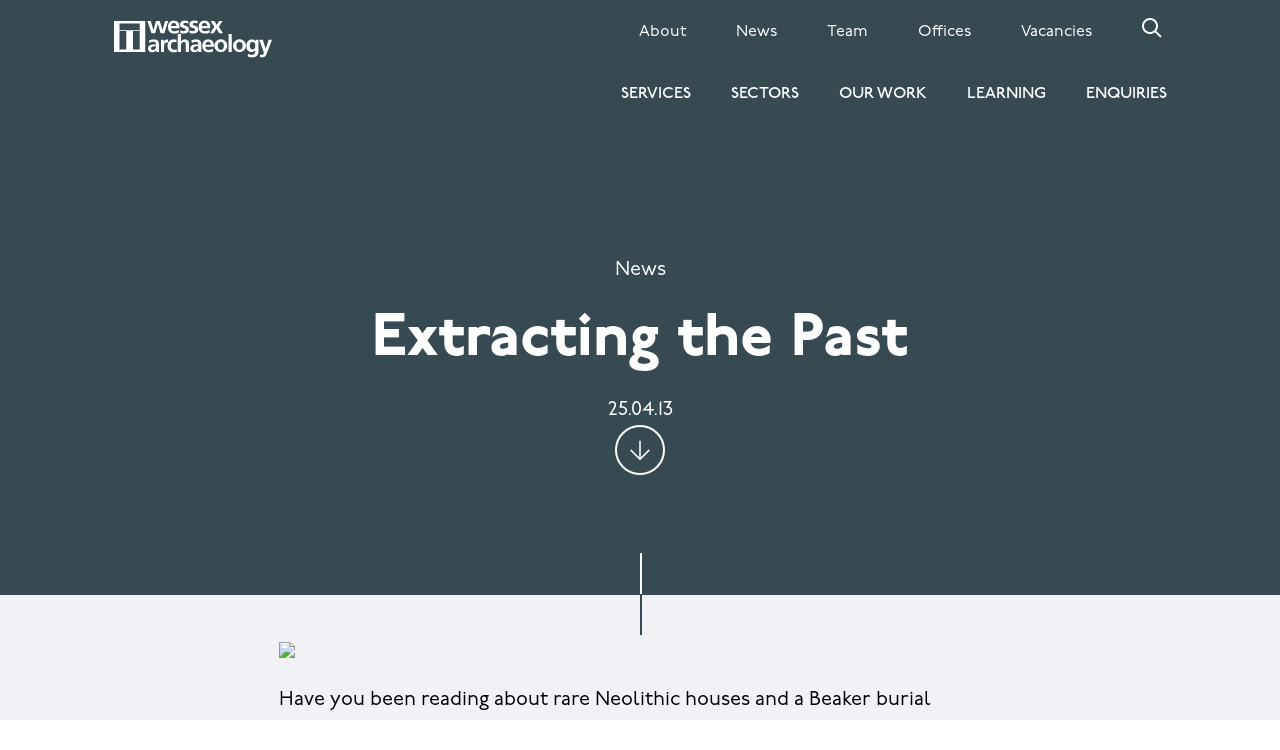

--- FILE ---
content_type: text/html; charset=UTF-8
request_url: https://www.wessexarch.co.uk/news/extracting-past
body_size: 5207
content:
<!DOCTYPE html>
<html lang="en" dir="ltr" prefix="og: https://ogp.me/ns#" class="no-js">
  <head>
    <meta charset="utf-8" />
<link rel="canonical" href="https://www.wessexarch.co.uk/news/extracting-past" />
<meta property="og:site_name" content="Wessex Archaeology" />
<meta property="og:type" content="article" />
<meta property="og:url" content="https://www.wessexarch.co.uk/news/extracting-past" />
<meta property="og:title" content="Extracting the Past" />
<meta name="twitter:card" content="summary_large_image" />
<meta name="twitter:site" content="@wessexarch" />
<meta name="twitter:title" content="Extracting the Past" />
<meta name="Generator" content="Drupal 10 (https://www.drupal.org)" />
<meta name="MobileOptimized" content="width" />
<meta name="HandheldFriendly" content="true" />
<meta name="viewport" content="width=device-width, initial-scale=1.0" />
<script>var ct_check_js_val = 'fd76694e03d68a637b30b3be79c78bae';var drupal_ac_antibot_cookie_value = 'f09774cae65ecb71b11c316ac37e442831d2e90c7d681caa8d82d063d796ec13';var ct_use_cookies = 0;var ct_use_alt_cookies = 0;var ct_capture_buffer = 0;</script>
<meta name="google-site-verification" content="lwBscM1_vNksHofzLnvRTBeFQDeFmlMGAf2ei-lpKsk" />
<link rel="icon" href="/sites/default/files/favicon.ico" type="image/vnd.microsoft.icon" />

    <title>Extracting the Past | Wessex Archaeology</title>
    <link rel="stylesheet" media="all" href="/sites/default/files/css/css_FDPUb5OHqT6uEu0dt3-fG1_9iN-xEoRlr1J0_GLn8x0.css?delta=0&amp;language=en&amp;theme=wessex&amp;include=eJxFjFEKwyAQRC-01TOtdTCmmyiOJub2LaWhPw_mDbxnafCxjarmdNUpmN3y_rrdb0rVpqlpXXg_f-PGXkewzAVReLFj80EJOTJO-i_dVuIwyAkS0ycrQe3Bfn3q6Q2Y4TQe" />
<link rel="stylesheet" media="all" href="/sites/default/files/css/css_2KB8dU1tls_idrxLOiE5ntgKQb75th_R8XVaMH74MvY.css?delta=1&amp;language=en&amp;theme=wessex&amp;include=eJxFjFEKwyAQRC-01TOtdTCmmyiOJub2LaWhPw_mDbxnafCxjarmdNUpmN3y_rrdb0rVpqlpXXg_f-PGXkewzAVReLFj80EJOTJO-i_dVuIwyAkS0ycrQe3Bfn3q6Q2Y4TQe" />

    <script type="application/json" data-drupal-selector="drupal-settings-json">{"path":{"baseUrl":"\/","pathPrefix":"","currentPath":"node\/3906","currentPathIsAdmin":false,"isFront":false,"currentLanguage":"en"},"pluralDelimiter":"\u0003","suppressDeprecationErrors":true,"gtag":{"tagId":"","consentMode":false,"otherIds":[],"events":[],"additionalConfigInfo":[]},"ajaxPageState":{"libraries":"eJxdjlEOhCAMRC-EcKRNwQbRCl1aVrn9GrPGrD8vmZfJZAIhZAVaHLAPOnDzlIIJpaKb3w1rtyUHNLgrpby4sTYGsr9oYimR8KUQXTzwzBZm2P_lahgqxAo8ybV2G9vy-UAmHI10UVydB0HzSbiJO2nXMjZCs6EI7i5S8UDDLA8h2o-L8bJcuLG9W9oZl6RfqHJjYg","theme":"wessex","theme_token":null},"ajaxTrustedUrl":[],"gtm":{"tagId":null,"settings":{"data_layer":"dataLayer","include_classes":false,"allowlist_classes":"","blocklist_classes":"","include_environment":false,"environment_id":"","environment_token":""},"tagIds":["GTM-MNPP27J"]},"data":{"extlink":{"extTarget":false,"extTargetAppendNewWindowDisplay":true,"extTargetAppendNewWindowLabel":"(opens in a new window)","extTargetNoOverride":false,"extNofollow":false,"extTitleNoOverride":false,"extNoreferrer":false,"extFollowNoOverride":false,"extClass":"0","extLabel":"(link is external)","extImgClass":false,"extSubdomains":false,"extExclude":"","extInclude":"","extCssExclude":"","extCssInclude":"","extCssExplicit":"","extAlert":false,"extAlertText":"This link will take you to an external web site. We are not responsible for their content.","extHideIcons":false,"mailtoClass":"0","telClass":"","mailtoLabel":"(link sends email)","telLabel":"(link is a phone number)","extUseFontAwesome":false,"extIconPlacement":"append","extPreventOrphan":false,"extFaLinkClasses":"fa fa-external-link","extFaMailtoClasses":"fa fa-envelope-o","extAdditionalLinkClasses":"","extAdditionalMailtoClasses":"","extAdditionalTelClasses":"","extFaTelClasses":"fa fa-phone","allowedDomains":[],"extExcludeNoreferrer":""}},"baseUrl":"https:\/\/www.wessexarch.co.uk","user":{"uid":0,"permissionsHash":"cd0430cb390758b45ebb8a207828a49b6d6ca8dbaa6d431e61b75cb09cd10d65"}}</script>
<script src="/sites/default/files/js/js_x6_733gEHpvOwHYRzgvgxiOELNS2ekRf60nFGTO198A.js?scope=header&amp;delta=0&amp;language=en&amp;theme=wessex&amp;include=eJxdyEsOgCAMANEL8TmSKdg0QIVGSsTb60IXupnkTWSEqsDFg4SoVkbgFA1O5VSLX_chwO6hodaIcVEgT3f-dpBhfudmDuwdpyduAdjm_g49BUvSC6V4MdY"></script>
<script src="/modules/contrib/google_tag/js/gtag.js?t9icn4"></script>
<script src="/modules/contrib/google_tag/js/gtm.js?t9icn4"></script>
<script src="//use.typekit.net/qve8sld.js"></script>

  </head>
  <body class="node-type-news">
        <a href="#main-content" class="visually-hidden focusable">
      Skip to main content
    </a>
    <noscript><iframe src="https://www.googletagmanager.com/ns.html?id=GTM-MNPP27J"
                  height="0" width="0" style="display:none;visibility:hidden"></iframe></noscript>

      <div class="dialog-off-canvas-main-canvas" data-off-canvas-main-canvas>
    
<div class="layout-container">

  <header id="header" role="banner" class="header js-main-header">
      
<div class="branding branding__header">
  <div class="branding__site-logo ok">
          <a href="/" title="Home" rel="home">
		<object type="image/svg+xml" data="/themes/custom/wessex/assets/images/wa-logo.svg" aria-label="Website logo">
		  <img src="/themes/custom/wessex/assets/images/wa-logo.png" alt="Website logo" />
		</object>
      </a>
            
  </div>
</div>


<nav role="navigation" aria-labelledby="block-secondarymenu-menu" id="block-secondarymenu" class="secondary-menu secondary-menu__header">
            
  <h2 class="visually-hidden" id="block-secondarymenu-menu">Secondary menu</h2>
  

        
            <ul class="secondary-menu__list">
                <li class="secondary-menu__list-item">
        <a href="/about" class="secondary-menu__link" data-drupal-link-system-path="node/606">About</a>
      </li>
                <li class="secondary-menu__list-item">
        <a href="/news" title="Archaeology News" class="secondary-menu__link" data-drupal-link-system-path="node/21">News</a>
      </li>
                <li class="secondary-menu__list-item">
        <a href="/team" class="secondary-menu__link">Team</a>
      </li>
                <li class="secondary-menu__list-item">
        <a href="/our-offices" class="secondary-menu__link" data-drupal-link-system-path="node/1131">Offices</a>
      </li>
                <li class="secondary-menu__list-item">
        <a href="/vacancies" class="secondary-menu__link" data-drupal-link-system-path="node/661">Vacancies</a>
      </li>
                <li class="secondary-menu__list-item">
        <a href="/search" class="secondary-menu__link" data-drupal-link-system-path="search">Search</a>
      </li>
        </ul>
  


  </nav>

<nav role="navigation" aria-labelledby="block-mainnavigation-menu" id="block-mainnavigation" class="main-menu main-menu__header">
            
  <h2 class="visually-hidden" id="block-mainnavigation-menu">Main navigation</h2>
  

        
            <ul class="main-menu__list">
                <li class="main-menu__list-item">
        <a href="/archaeological-services" class="main-menu__link" data-drupal-link-system-path="node/566">Services</a>
      </li>
                <li class="main-menu__list-item">
        <a href="/sectors" class="main-menu__link" data-drupal-link-system-path="node/561">Sectors</a>
      </li>
                <li class="main-menu__list-item">
        <a href="/our-work" class="main-menu__link" data-drupal-link-system-path="node/22446">Our Work</a>
      </li>
                <li class="main-menu__list-item">
        <a href="/learning" class="main-menu__link" data-drupal-link-system-path="node/616">Learning</a>
      </li>
                <li class="main-menu__list-item">
        <a href="/enquiries" class="main-menu__link main-menu__link--last" data-drupal-link-system-path="node/1121">Enquiries</a>
      </li>
        </ul>
  


  </nav>


    
    
  </header>

  

      <div>
      
<div class="views-element-container block-views-block-hero-region-block-2" id="block-views-block-hero-region-block-2">
  
    
      <div><div class="hero no-image js-view-dom-id-7fd189ff504388665254207f42fd72a7afa0c974fdf757d9cf14fc9578c4c889">
  
  
  

  
  
  

      <div class="views-row"><div><div class="hero__image"></div></div><div class="views-field views-field-nothing"><span class="field-content"><div class="hero__text-wrapper">
  News
  <h1 class="hero__title">Extracting the Past</h1>
  <div class="hero__introduction"></div>
  <div class="teaser--author">
    <span class="teaser__author--name"><time datetime="2013-04-25T11:48:52+00:00">25.04.13</time>
</span>
  </div>
  <a href="#main-content" class="jump-links__down">Jump to content</a>
</div></span></div></div>

  
  

  
  

  
  
</div>
</div>

  </div>

    </div>
  
  
  

  

  

  <main role="main">
    <a id="main-content" tabindex="-1"></a>
    <div class="layout-content">
        <div>
    <div data-drupal-messages-fallback class="hidden"></div>

<div id="block-mainpagecontent" class="block-mainpagecontent">
  
    
      <article>

  
    

  
  <div>
          
              <div class="paragraph paragraph--type--paragraphs-rich-text paragraph--view-mode--default">
          <div class="paragraph paragraph-rich-text">
      <p><img src="/sites/default/files/wysiwyg_imageupload/4/Phil.jpg"></p><div>Have you been reading about rare Neolithic houses and a Beaker burial containing a ‘prehistoric princess’ recently? These discoveries were made during our excavations at Kingsmead Quarry, Horton.&nbsp;</div><div>&nbsp;</div><div><strong>Saturday 27th April 2013</strong>, we are holding a <strong>FREE</strong> open day to showcase some of the amazing finds from these excavations. The event will be held in <strong>Wraysbury Village Hall</strong>, Berkshire (TW19 5NA)<strong> 10.30 am to 3.30 pm</strong>.&nbsp;</div><div>&nbsp;</div><div>The exhibition is open to all and explores the discoveries from the site as we present the hidden past beneath Horton’s landscape and uncover the imprints left by farming and ritual activity.</div><div>&nbsp;</div><div>•<span class="Apple-tab-span" style="white-space: pre;"> </span>Learn about the interesting and unique evidence</div><div>•<span class="Apple-tab-span" style="white-space:pre"> </span>Meet the archaeologists</div><div>•<span class="Apple-tab-span" style="white-space:pre"> </span>View the artefacts</div><div>•<span class="Apple-tab-span" style="white-space:pre"> </span>Examine a skeleton</div><div>&nbsp;</div><div>There will also be a number of activities for children including pot making and example excavations.&nbsp;</div><div>&nbsp;</div><div>Practical demonstrations will be given by two of Time Team’s regular presenters – <strong>Phil Harding</strong> will be flint knapping and <strong>Jackie McKinley</strong> will be examining the human skeleton.&nbsp;</div><div>&nbsp;</div><div>To explore the Kingsmead Quarry excavations further <a href="http://www.wessexarch.co.uk/projects/horton2013"><strong>click here</strong></a>.</div><div>&nbsp;</div><div><img src="/sites/default/files/wysiwyg_imageupload/4/Map_1.jpg"></div><div>&nbsp;</div>
  </div>

      </div>

      
      </div>

</article>

  </div>

  </div>

    </div>
    
    
  </main>

      <footer role="contentinfo" class="site-footer">
        <div>
    <nav role="navigation" aria-labelledby="block-footer-menu" id="block-footer">
            
  <h2 class="visually-hidden" id="block-footer-menu">Footer</h2>
  

        
  
  
            <ul class="menu--top">
              <li>
        <a href="/node/536" data-drupal-link-system-path="node/536">Explore</a>
                    
  
            <ul class="menu--sub">
              <li>
        <a href="/our-work-map" data-drupal-link-system-path="node/26">Our Work</a>
              </li>
          <li>
        <a href="/archaeological-services" data-drupal-link-system-path="node/566">Services</a>
              </li>
          <li>
        <a href="/sectors" data-drupal-link-system-path="node/561">Sectors</a>
              </li>
          <li>
        <a href="/team" title="Team members" data-drupal-link-system-path="node/631">Team</a>
              </li>
          <li>
        <a href="https://www.wessexarch.co.uk/events" title="Events">Events</a>
              </li>
          <li>
        <a href="https://www.wessexarch.co.uk/terms-website-use">Terms of use</a>
              </li>
          <li>
        <a href="/wessex-archaeology-faq" data-drupal-link-system-path="node/17806">Archaeology FAQ</a>
              </li>
          <li>
        <a href="https://wessexarchaeologylibrary.org/" title="Wessex Archaeology Open Library">WA Open Library</a>
              </li>
        </ul>
  
              </li>
          <li>
        <a href="/about" data-drupal-link-system-path="node/606">Company</a>
                    
  
            <ul class="menu--sub">
              <li>
        <a href="/registered-charity" title="Registered Charity" data-drupal-link-system-path="node/1191">Registered Charity</a>
              </li>
          <li>
        <a href="/accreditations" title="Accreditations" data-drupal-link-system-path="node/646">Accreditations</a>
              </li>
          <li>
        <a href="https://www.wessexarch.co.uk/sustainability">Sustainability</a>
              </li>
          <li>
        <a href="/our-privacy-policy" data-drupal-link-system-path="node/18056">Privacy Policy</a>
              </li>
          <li>
        <a href="/gender-pay-reporting" data-drupal-link-system-path="node/14681">Gender Pay Gap</a>
              </li>
          <li>
        <a href="/quality-policy" title="Quality Policy" data-drupal-link-system-path="node/1196">Quality</a>
              </li>
          <li>
        <a href="/health-safety-and-welfare" title="Health, Safety and Welfare" data-drupal-link-system-path="node/1186">H&amp;S</a>
              </li>
        </ul>
  
              </li>
          <li>
        <a href="/news" data-drupal-link-system-path="node/21">Social</a>
                    
  
            <ul class="menu--sub">
              <li>
        <a href="https://www.facebook.com/wessexarch/">Facebook</a>
              </li>
          <li>
        <a href="https://www.instagram.com/wessexarch/">Instagram</a>
              </li>
          <li>
        <a href="https://www.linkedin.com/company/wessex-archaeology/">LinkedIn</a>
              </li>
          <li>
        <a href="https://www.youtube.com/user/wessexarchaeology">Youtube</a>
              </li>
          <li>
        <a href="https://www.tiktok.com/@wessexarch">TikTok</a>
              </li>
          <li>
        <a href="https://www.flickr.com/photos/wessexarchaeology/#">Flickr</a>
              </li>
          <li>
        <a href="https://sketchfab.com/wessexarchaeology/models">Sketchfab</a>
              </li>
          <li>
        <a href="https://www.artstation.com/wessexarch" title="Studio Portfolio">ArtStation</a>
              </li>
        </ul>
  
              </li>
          <li>
        <a href="/enquiries" data-drupal-link-system-path="node/1121">Contact Us</a>
                    
  
            <ul class="menu--sub">
              <li>
        <a href="/enquiries" data-drupal-link-system-path="node/1121">General Enquiries</a>
              </li>
          <li>
        <a href="/our-offices" data-drupal-link-system-path="node/1131">Our Offices</a>
              </li>
          <li>
        <a href="/press" title="Press contact information" data-drupal-link-system-path="node/1306">Press</a>
              </li>
          <li>
        <a href="/complaints-policy" title="Complaints Policy" data-drupal-link-system-path="node/1206">Complaints </a>
              </li>
        </ul>
  
              </li>
        </ul>
  


  </nav>

<div class="branding branding__header">
  <div class="branding__site-logo ok">
          <a href="/" title="Home" rel="home">
		<object type="image/svg+xml" data="/themes/custom/wessex/assets/images/wa-logo.svg" aria-label="Website logo">
		  <img src="/themes/custom/wessex/assets/images/wa-logo.png" alt="Website logo" />
		</object>
      </a>
            
  </div>
</div>


<div id="block-sitefooter" class="block-sitefooter">
  
    
      
            <p>All content © Wessex Archaeology unless otherwise stated.</p>

<p>Wessex Archaeology Ltd is a company limited by guarantee registered in England, No. 1712772 and is a Registered Charity in England and Wales, No. 287786; and in Scotland, Scottish Charity No. SC042630.</p>

<p>A <a href="https://microserve.io/">Microserve</a> website powered by <a href="https://www.drupal.org">Drupal</a>.</p>

      
  </div>

  </div>

    </footer>
  
  <a class="back-to-top" href="#header" id="back-to-top">Jump to top</a>

</div>
  </div>

    
    <script src="/sites/default/files/js/js_Y9tF5dcDVYXF_sIncacFdg3Lz-2npo20u8M8y13AwfA.js?scope=footer&amp;delta=0&amp;language=en&amp;theme=wessex&amp;include=eJxdyEsOgCAMANEL8TmSKdg0QIVGSsTb60IXupnkTWSEqsDFg4SoVkbgFA1O5VSLX_chwO6hodaIcVEgT3f-dpBhfudmDuwdpyduAdjm_g49BUvSC6V4MdY"></script>

  </body>
</html>


--- FILE ---
content_type: image/svg+xml
request_url: https://www.wessexarch.co.uk/themes/custom/wessex/assets/images/icons/src/arrow-down-white.svg
body_size: 178
content:
<svg id="Layer_1" data-name="Layer 1" xmlns="http://www.w3.org/2000/svg" viewBox="0 0 30 30"><defs><style>.cls-1{fill:none;stroke:#fff;stroke-miterlimit:10;}</style></defs><title>arrow-down-white</title><polyline class="cls-1" points="21.07 14.93 15 21 8.93 14.93"/><line class="cls-1" x1="15" y1="21" x2="15" y2="9"/></svg>

--- FILE ---
content_type: image/svg+xml
request_url: https://www.wessexarch.co.uk/themes/custom/wessex/assets/images/icons/src/search.svg
body_size: 565
content:
<svg viewBox="0 0 20 20" version="1.1" xmlns="http://www.w3.org/2000/svg" xmlns:xlink="http://www.w3.org/1999/xlink">
    <g stroke="none" stroke-width="1" fill="#fff" fill-rule="evenodd">
        <g id="icon-shape">
            <path d="M12.9056439,14.3198574 C11.5509601,15.3729184 9.84871145,16 8,16 C3.581722,16 0,12.418278 0,8 C0,3.581722 3.581722,0 8,0 C12.418278,0 16,3.581722 16,8 C16,9.84871145 15.3729184,11.5509601 14.3198574,12.9056439 L19.6568542,18.2426407 L18.2426407,19.6568542 L12.9056439,14.3198574 Z M8,14 C11.3137085,14 14,11.3137085 14,8 C14,4.6862915 11.3137085,2 8,2 C4.6862915,2 2,4.6862915 2,8 C2,11.3137085 4.6862915,14 8,14 Z" id="Combined-Shape"></path>
        </g>
    </g>
</svg>
